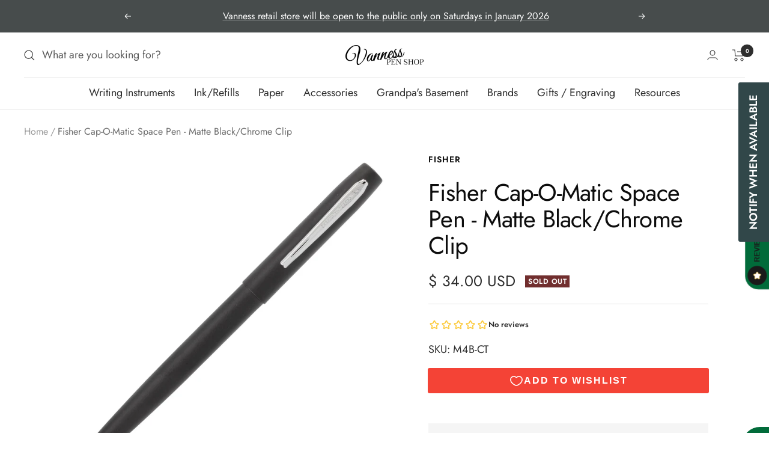

--- FILE ---
content_type: text/javascript; charset=utf-8
request_url: https://vanness1938.com/products/fisher-cap-o-matic-space-pen-matte-black-chrome-clip.js
body_size: 674
content:
{"id":557481263134,"title":"Fisher Cap-O-Matic Space Pen - Matte Black\/Chrome Clip","handle":"fisher-cap-o-matic-space-pen-matte-black-chrome-clip","description":"\u003cp\u003eContaining a Fisher Space Pen® Pressurized Ink Refill Cartridge, the M4G will write upside down - at any angle, under water, through grease, in extreme temperatures (-30 to +250 degrees F), on almost any surface, three times longer than the average pen, and of course in the gravity free vacuum of space, and all are lifetime guaranteed for quality against all manufacturing defects - American Technology.\u003c\/p\u003e\n\u003cul\u003e\n\u003cli\u003eStyle: Cap Activation\u003c\/li\u003e\n\u003cli\u003eFinish: Non-Reflective Matte Black\u003c\/li\u003e\n\u003cli\u003eLength: 5.375\"\u003c\/li\u003e\n\u003c\/ul\u003e\n\u003cp\u003eCheck out\u003cspan\u003e \u003c\/span\u003e\u003ca href=\"https:\/\/vanness1938.com\/collections\/fisher-space-pen-refills\" title=\"Fisher Space Pen Refills | Vanness Inc.\"\u003eFisher Space Pen Refills\u003c\/a\u003e\u003cspan\u003e \u003c\/span\u003efor this pen. \u003c\/p\u003e","published_at":"2017-07-12T14:03:35-05:00","created_at":"2018-03-09T13:59:22-06:00","vendor":"Fisher","type":"Pen","tags":["American Made","Ballpoint Pen","Black Pen","Click-Action","Eligible for Discount Code","Silver Trim"],"price":3400,"price_min":3400,"price_max":3400,"available":false,"price_varies":false,"compare_at_price":null,"compare_at_price_min":0,"compare_at_price_max":0,"compare_at_price_varies":false,"variants":[{"id":7701321252894,"title":"Default Title","option1":"Default Title","option2":null,"option3":null,"sku":"M4B-CT","requires_shipping":true,"taxable":true,"featured_image":null,"available":false,"name":"Fisher Cap-O-Matic Space Pen - Matte Black\/Chrome Clip","public_title":null,"options":["Default Title"],"price":3400,"weight":62,"compare_at_price":null,"inventory_quantity":0,"inventory_management":"shopify","inventory_policy":"deny","barcode":"747609820119","requires_selling_plan":false,"selling_plan_allocations":[]}],"images":["\/\/cdn.shopify.com\/s\/files\/1\/0648\/5185\/products\/cap-matte-black-chrome.png?v=1628634135"],"featured_image":"\/\/cdn.shopify.com\/s\/files\/1\/0648\/5185\/products\/cap-matte-black-chrome.png?v=1628634135","options":[{"name":"Title","position":1,"values":["Default Title"]}],"url":"\/products\/fisher-cap-o-matic-space-pen-matte-black-chrome-clip","media":[{"alt":null,"id":22909197320367,"position":1,"preview_image":{"aspect_ratio":1.0,"height":1400,"width":1400,"src":"https:\/\/cdn.shopify.com\/s\/files\/1\/0648\/5185\/products\/cap-matte-black-chrome.png?v=1628634135"},"aspect_ratio":1.0,"height":1400,"media_type":"image","src":"https:\/\/cdn.shopify.com\/s\/files\/1\/0648\/5185\/products\/cap-matte-black-chrome.png?v=1628634135","width":1400}],"requires_selling_plan":false,"selling_plan_groups":[]}